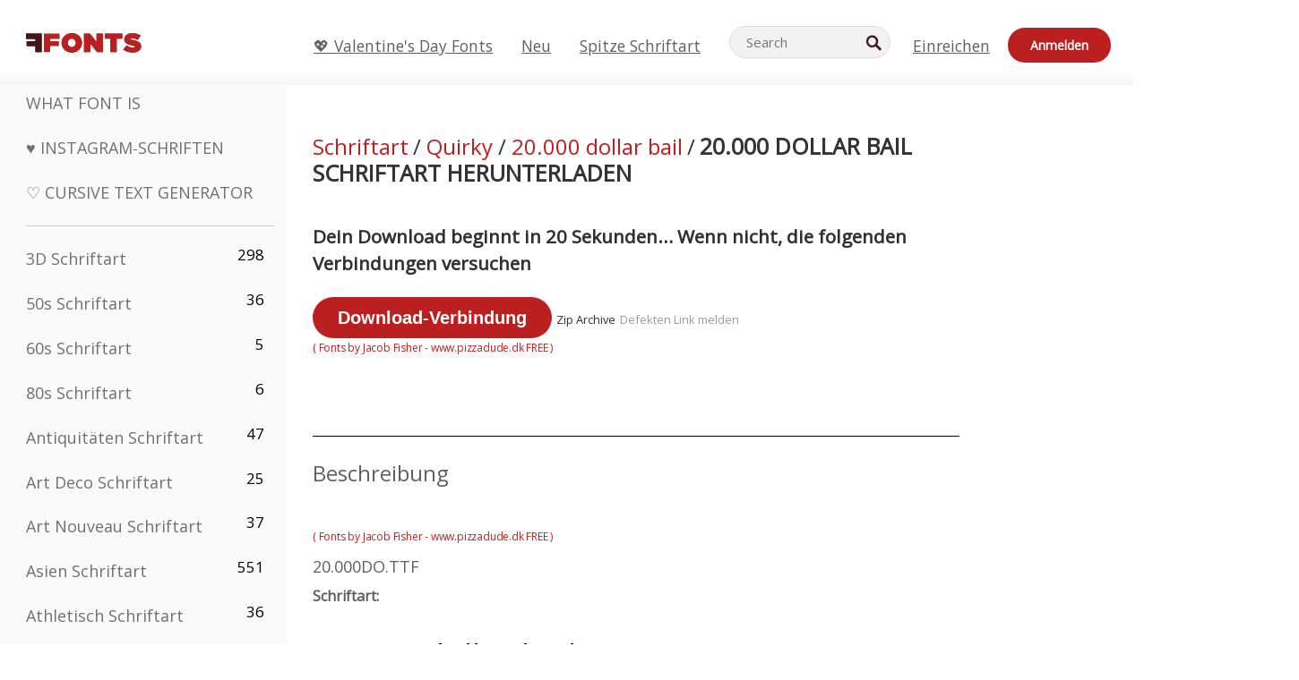

--- FILE ---
content_type: text/html; charset=utf-8
request_url: https://de.ffonts.net/20000-dollar-bail.font.download
body_size: 8991
content:
<!doctype html>
<html  lang="de">
<head>
  <meta charset="utf-8">
  <title>20.000 dollar bail Schriftart | Kostenlos herunterladen - FF</title>
  <meta name="description" content="Laden Sie das herunter und installieren Sie es 20.000 dollar bail Schrift kostenlos von FFonts.net. ✔️ Diese Schriftart wurde heruntergeladen 2,000+ mal." />
  <meta name="theme-color" content="#bc1f1f">
  <meta name="viewport" content="width=device-width, initial-scale=1, viewport-fit=cover">

  <link rel="preconnect" href="https://d144mzi0q5mijx.cloudfront.net" crossorigin>
  <link rel="preconnect" href="https://fonts.googleapis.com">
  <link rel="preconnect" href="https://fonts.gstatic.com" crossorigin>
  <link rel="icon" href="https://d144mzi0q5mijx.cloudfront.net/favicon.ico?a" />
  
  <link rel="preload" href="https://d144mzi0q5mijx.cloudfront.net/test/css/all.c.1.css?3" as="style">
  <link rel="stylesheet" href="https://d144mzi0q5mijx.cloudfront.net/test/css/all.c.1.css?3" fetchpriority="high">

<link rel="preload" as="style" href="https://fonts.googleapis.com/css2?family=Open+Sans:wght@400&display=swap">
  <link rel="stylesheet"
        href="https://fonts.googleapis.com/css2?family=Open+Sans:wght@400&display=swap"
        media="print" onload="this.media='all'">
  <noscript>
    <link rel="stylesheet" href="https://fonts.googleapis.com/css2?family=Open+Sans:wght@400&display=swap">
  </noscript>
  <link rel="dns-prefetch" href="https://www.google-analytics.com">

<script src="https://cdn.adapex.io/hb/aaw.ffonts.js" async></script><meta property="og:title" content="20.000 dollar bail Schriftart" /> 
<meta property="og:type" content="website" /> 
<meta property="og:url" content="https://www.ffonts.net/20000-dollar-bail.font" /> 
<meta property="og:image" content="https://d144mzi0q5mijx.cloudfront.net/img/0/0/20000-dollar-bail.webp" /> 
<meta property="og:site_name" content="20.000 dollar bail Schriftart" />	
<meta property="fb:admins" content="1050048428"/>	


<link rel="canonical" href="https://de.ffonts.net/20000-dollar-bail.font" />
<link rel="alternate" href="https://www.ffonts.net/20000-dollar-bail.font" hreflang="x-default" />
<link rel="alternate" href="https://ro.ffonts.net/20000-dollar-bail.font" hreflang="ro" />
<link rel="alternate" href="https://de.ffonts.net/20000-dollar-bail.font" hreflang="de" />
<link rel="alternate" href="https://es.ffonts.net/20000-dollar-bail.font" hreflang="es" />
<link rel="alternate" href="https://fr.ffonts.net/20000-dollar-bail.font" hreflang="fr" />
<link rel="alternate" href="https://it.ffonts.net/20000-dollar-bail.font" hreflang="it" />
<link rel="alternate" href="https://pt.ffonts.net/20000-dollar-bail.font" hreflang="pt" />
<link rel="alternate" href="https://cn.ffonts.net/20000-dollar-bail.font" hreflang="zh-hans" />
<link rel="alternate" href="https://ru.ffonts.net/20000-dollar-bail.font" hreflang="ru" />
<link rel="alternate" href="https://ar.ffonts.net/20000-dollar-bail.font" hreflang="ar" />
<link rel="alternate" href="https://jp.ffonts.net/20000-dollar-bail.font" hreflang="ja" />
<link rel="alternate" href="https://in.ffonts.net/20000-dollar-bail.font" hreflang="hi" />

<script>
  window.dataLayer = window.dataLayer || [];
  function gtag(){dataLayer.push(arguments);}
  gtag('js', new Date());
  gtag('consent', 'default', {
    'ad_storage': 'denied',
    'ad_user_data': 'denied',
    'ad_personalization': 'denied',
    'analytics_storage': 'denied',
    'regions': ['EU', 'BR', 'US-CA']
  });
  gtag('config', 'G-38VQLT3JPX');
  
gtag('event', 'ads_check', {
'event_category': 'V19-ADS-AX',
'event_label': 'layout',
'value': 0
});
</script>
<script async src="https://www.googletagmanager.com/gtag/js?id=G-38VQLT3JPX"></script>
<script defer src="https://d144mzi0q5mijx.cloudfront.net/js/aa.js"></script>
</head>
<body>
<script type="application/ld+json">{"@context":"https://schema.org","@type":"BreadcrumbList","itemListElement":[{"@type":"ListItem","position":1,"name":"Home","item":"https://www.ffonts.net/"},{"@type":"ListItem","position":2,"name":"Quirky","item":"https://www.ffonts.net/Quirky.html"},{"@type":"ListItem","position":3,"name":"20.000 dollar bail Schriftart"}]}</script>
<header class="row navbar navbar-expand-md custombgcolor fixed-top topbardesign">
    <div id="logo"><a href="https://de.ffonts.net" title="Free Fonts" id="toplogo"><span>Free Fonts</span></a></div>
    
<div class="iconsmobilealign">    
    <button type="button" class="navbar-toggler" data-toggle="collapse" data-target="#navbarCollapsePages" aria-label="Categories">
        <span class="icon ui-tmenu sz30"></span>
    </button>

    <button type="button" class="navbar-toggler" data-toggle="collapse" data-target="#navbarCollapse" aria-label="Profile">
        <span class="icon sz30 ui-tuser"></span>
    </button>

</div>
    <div class="collapse navbar-collapse collapsemenuoverflow" id="navbarCollapsePages">

        <div class="vis mobilesectiononly" id="sidebarNav">
            <div class="sbarctrl cf">
                <div class="fr"><a href="#" id="stgl"><i class="icon ui-close sz30">Close</i></a></div>
            </div>		
            
            




<div class="bordersidebaradds"></div>






<ul class="s15 catlist classicalfonts_sidebarcss">

<li><a href="/3D.html"  title="3D Schriftart">3D Schriftart</a><span class="circled blk">298</span></li><li><a href="/50s.html"  title="50s Schriftart">50s Schriftart</a><span class="circled blk">36</span></li><li><a href="/60s.html"  title="60s Schriftart">60s Schriftart</a><span class="circled blk">5</span></li><li><a href="/80s.html"  title="80s Schriftart">80s Schriftart</a><span class="circled blk">6</span></li><li><a href="/Antiques.html"  title="Antiquitäten Schriftart">Antiquitäten Schriftart</a><span class="circled blk">47</span></li><li><a href="/Art-Deco.html"  title="Art Deco Schriftart">Art Deco Schriftart</a><span class="circled blk">25</span></li><li><a href="/Art-Nouveau.html"  title="Art Nouveau Schriftart">Art Nouveau Schriftart</a><span class="circled blk">37</span></li><li><a href="/Asian.html"  title="Asien Schriftart">Asien Schriftart</a><span class="circled blk">551</span></li><li><a href="/athletic.html"  title="Athletisch Schriftart">Athletisch Schriftart</a><span class="circled blk">36</span></li><li><a href="/Basic.html"  title="Grund Schriftart">Grund Schriftart</a><span class="circled blk">287</span></li><li><a href="/Broken.html"  title="Kaputt Schriftart">Kaputt Schriftart</a><span class="circled blk">296</span></li><li><a href="/bubble-letter.html"  title="Bubble-Buchstaben Schriftart">Bubble-Buchstaben Schriftart</a><span class="circled blk">100</span></li><li><a href="/Calligraphic.html"  title="Kalligraphische Schriftart">Kalligraphische Schriftart</a><span class="circled blk">275</span></li><li><a href="/Capitals.html"  title="Hauptstadt Schriftart">Hauptstadt Schriftart</a><span class="circled blk">665</span></li><li><a href="/Cars.html"  title="Autos Schriftart">Autos Schriftart</a><span class="circled blk">27</span></li><li><a href="/Cartoon.html"  title="Karton Schriftart">Karton Schriftart</a><span class="circled blk">3964</span></li></ul>
<ul class="s15 catlist classicalfonts_sidebarcss"><li><a href="/Christmas-Xmas.html"  title="Weihnachten Schriftart">Weihnachten Schriftart</a><span class="circled blk">395</span></li><li><a href="/Classic.html"  title="Klassiker Schriftart">Klassiker Schriftart</a><span class="circled blk">38</span></li><li><a href="/Comic.html"  title="Komik Schriftart">Komik Schriftart</a><span class="circled blk">1738</span></li></ul>
					<div class="t2 b1">
					
					</div>	
<ul class="s15 catlist classicalfonts_sidebarcss"><li><a href="/Computer.html"  title="Rechner Schriftart">Rechner Schriftart</a><span class="circled blk">60</span></li><li><a href="/Crazy.html"  title="Verrückt Schriftart">Verrückt Schriftart</a><span class="circled blk">1051</span></li><li><a href="/Curly.html"  title="Lockig Schriftart">Lockig Schriftart</a><span class="circled blk">332</span></li><li><a href="/Decorative.html"  title="Dekorative Schriftart">Dekorative Schriftart</a><span class="circled blk">5182</span></li><li><a href="/Dingbats.html"  title="Dingbats Schriftart">Dingbats Schriftart</a><span class="circled blk">2261</span></li><li><a href="/Distorted-Eroded.html"  title="Verzerrte Erodiert Schriftart">Verzerrte Erodiert Schriftart</a><span class="circled blk">2314</span></li><li><a href="/Dotted.html"  title="Getupft Schriftart">Getupft Schriftart</a><span class="circled blk">290</span></li><li><a href="/Drippy.html"  title="Trieflig Schriftart">Trieflig Schriftart</a><span class="circled blk">76</span></li><li><a href="/Easter.html"  title="Ostern Schriftart">Ostern Schriftart</a><span class="circled blk">350</span></li><li><a href="/Famous.html"  title="Berühmte Schriftart">Berühmte Schriftart</a><span class="circled blk">77</span></li><li><a href="/Fancy.html"  title="Phantasie Schriftart">Phantasie Schriftart</a><span class="circled blk">773</span></li><li><a href="/Farsi.html"  title="Farsi Schriftart">Farsi Schriftart</a><span class="circled blk">29</span></li><li><a href="/Foreign.html"  title="Außen Schriftart">Außen Schriftart</a><span class="circled blk">15</span></li><li><a href="/Formal.html"  title="Formelle Schriftart">Formelle Schriftart</a><span class="circled blk">434</span></li><li><a href="/Funky.html"  title="Feige Schriftart">Feige Schriftart</a><span class="circled blk">6</span></li><li><a href="/Futuristic.html"  title="Futuristisch Schriftart">Futuristisch Schriftart</a><span class="circled blk">2091</span></li><li><a href="/Gothic.html"  title="Gotisch Schriftart">Gotisch Schriftart</a><span class="circled blk">1119</span></li><li><a href="/Graffiti.html"  title="Graffiti Schriftart">Graffiti Schriftart</a><span class="circled blk">262</span></li><li><a href="/Halloween.html"  title="Halloween Schriftart">Halloween Schriftart</a><span class="circled blk">198</span></li><li><a href="/Handwritten.html"  title="Handschriftliche Schriftart">Handschriftliche Schriftart</a><span class="circled blk">4080</span></li><li><a href="/Hi-tech.html"  title="Hi-tech Schriftart">Hi-tech Schriftart</a><span class="circled blk">8</span></li><li><a href="/Hindi.html"  title="Hindi Schriftart">Hindi Schriftart</a><span class="circled blk">55</span></li><li><a href="/Holiday.html"  title="Urlaub Schriftart">Urlaub Schriftart</a><span class="circled blk">16</span></li><li><a href="/Horror.html"  title="Horror Schriftart">Horror Schriftart</a><span class="circled blk">562</span></li><li><a href="/Images-Symbols.html"  title="Bilder &amp; Symbole Schriftart">Bilder &amp; Symbole Schriftart</a><span class="circled blk">735</span></li><li><a href="/Industrial.html"  title="Industriell Schriftart">Industriell Schriftart</a><span class="circled blk">14</span></li></ul>
<ul class="s15 catlist classicalfonts_sidebarcss"><li><a href="/Kids.html"  title="Kitz Schriftart">Kitz Schriftart</a><span class="circled blk">236</span></li><li><a href="/Messy.html"  title="Dreckig Schriftart">Dreckig Schriftart</a><span class="circled blk">28</span></li><li><a href="/Military.html"  title="Militär Schriftart">Militär Schriftart</a><span class="circled blk">190</span></li><li><a href="/Miscellaneous.html"  title="Verschiedenes Schriftart">Verschiedenes Schriftart</a><span class="circled blk">6</span></li><li><a href="/Modern.html"  title="Moderne Schriftart">Moderne Schriftart</a><span class="circled blk">453</span></li><li><a href="/Movie.html"  title="Film Schriftart">Film Schriftart</a><span class="circled blk">57</span></li><li><a href="/Musical.html"  title="Musical Schriftart">Musical Schriftart</a><span class="circled blk">11</span></li><li><a href="/Non-Latin.html"  title="Nicht-lateinische Schriftart">Nicht-lateinische Schriftart</a><span class="circled blk">37</span></li><li><a href="/Old-fashioned.html"  title="Old Fashioned Schriftart">Old Fashioned Schriftart</a><span class="circled blk">197</span></li><li><a href="/Outline.html"  title="Überblick Schriftart">Überblick Schriftart</a><span class="circled blk">615</span></li><li><a href="/Pixel.html"  title="Bildpunkt Schriftart">Bildpunkt Schriftart</a><span class="circled blk">836</span></li><li><a href="/Professional.html"  title="Professional Schriftart">Professional Schriftart</a><span class="circled blk">15</span></li><li><a href="/Quirky.html"  title="Quirky Schriftart">Quirky Schriftart</a><span class="circled blk">495</span></li><li><a href="/Regular.html"  title="Regelmäßige Schriftart">Regelmäßige Schriftart</a><span class="circled blk">15245</span></li><li><a href="/Retro.html"  title="Retro Schriftart">Retro Schriftart</a><span class="circled blk">713</span></li></ul>
<ul class="s15 catlist classicalfonts_sidebarcss"><li><a href="/Rock.html"  title="Rock Schriftart">Rock Schriftart</a><span class="circled blk">4</span></li><li><a href="/Round.html"  title="Runde Schriftart">Runde Schriftart</a><span class="circled blk">115</span></li><li><a href="/Sans-Serif.html"  title="Grotesk Schriftart">Grotesk Schriftart</a><span class="circled blk">2092</span></li><li><a href="/Sci-fi.html"  title="Science-Fiction Schriftart">Science-Fiction Schriftart</a><span class="circled blk">1880</span></li><li><a href="/Script.html"  title="Script Schriftart">Script Schriftart</a><span class="circled blk">1450</span></li><li><a href="/Serif.html"  title="Serife Schriftart">Serife Schriftart</a><span class="circled blk">980</span></li><li><a href="/sports.html"  title="Sport Schriftart">Sport Schriftart</a><span class="circled blk">128</span></li><li><a href="/Stencil.html"  title="Schablone Schriftart">Schablone Schriftart</a><span class="circled blk">175</span></li><li><a href="/Stylish.html"  title="Stilvolle Schriftart">Stilvolle Schriftart</a><span class="circled blk">10</span></li><li><a href="/Technical.html"  title="Technische Schriftart">Technische Schriftart</a><span class="circled blk">38</span></li><li><a href="/TV-show.html"  title="TV Show Schriftart">TV Show Schriftart</a><span class="circled blk">21</span></li><li><a href="/Typewriter.html"  title="Schreibmaschine Schriftart">Schreibmaschine Schriftart</a><span class="circled blk">676</span></li><li><a href="/Uncategorized.html"  title="Uncategorized Schriftart">Uncategorized Schriftart</a><span class="circled blk">110111</span></li><li><a href="/Valentine.html"  title="Valentinskarte Schriftart">Valentinskarte Schriftart</a><span class="circled blk">2364</span></li><li><a href="/Wavy.html"  title="Wellig Schriftart">Wellig Schriftart</a><span class="circled blk">9</span></li></ul>
<ul class="s15 catlist classicalfonts_sidebarcss"><li><a href="/Web-20.html"  title="Web 2.0 Schriftart">Web 2.0 Schriftart</a><span class="circled blk">55</span></li><li><a href="/Western.html"  title="Western Schriftart">Western Schriftart</a><span class="circled blk">101</span></li><li><a href="/Wild.html"  title="Wild Schriftart">Wild Schriftart</a><span class="circled blk">4</span></li><li><a href="/Wood.html"  title="Holz Schriftart">Holz Schriftart</a><span class="circled blk">12</span></li><li><a href="/top-fonts.html" title="Spitze Schriftart">Spitze Schriftart</a></li><li><a href="/new-fonts.html" title="Neue Schriftarten">Neue Schriftarten</a></li><li><a href="/top-trends.html" title="Trends">Trends</a></li>
	
<li class="s12 caps lite red t2"><a href="/"><i class="icon ui-fcr sz22"></i>&nbsp;<strong>170,584</strong> Schriftart</a></li>
<li class="s12 caps lite red t2"><a href="/"><i class="icon ui-dcr sz22"></i>&nbsp;<strong>137,234,961</strong> Downloads</a></li>

</ul>	

            		
</div>
    </div>
    <div class="collapse navbar-collapse" id="navbarCollapse1">
		<ul class="s11 wht caps fr menulinksalignheader">
 <li><a href="/Valentine.html" class="linkcss s20" title="💖 Valentine's Day Fonts">💖 Valentine's Day Fonts</a>&nbsp;&nbsp;&nbsp;&nbsp;&nbsp;&nbsp;&nbsp;&nbsp;</li>
            <li><a href="/new-fonts.html" class="linkcss s20" title="Neu">Neu</a>&nbsp;&nbsp;&nbsp;&nbsp;&nbsp;&nbsp;&nbsp;&nbsp;</li>
            <li><a href="/top-fonts.html" class="linkcss s20" title="Spitze Schriftart">Spitze Schriftart</a>&nbsp;&nbsp;&nbsp;&nbsp;&nbsp;&nbsp;&nbsp;&nbsp;</li>
		</ul>
    </div>

        <div class="pr stacksearch form-inline ml-auto">
            <div class="sfld">
				<form name="searchform" action="/" method="post" onsubmit="gtag('event', 'input', {'event_category': 'SEARCHHOME','event_label': 'Search','value': ''});return validate();"><input type="search" name="searchtext" id="searchtextid" placeholder="Search" aria-labelledby="toplogo"><button class="butn" type="submit" name="buttontop1" id="buttontop" aria-label="Search"><i class="icon ui-search sz22"></i></button><input type="hidden" name="p" value="search" /><input type="hidden" id="langidsearch" name="langidsearch" value="Suche..." /></form>
            </div>
            
        </div>


    <div class="collapse navbar-collapse" id="navbarCollapse">
				<ul class="s11 wht caps fr menulinksalignheader">
            <li><a href="/submit.html" class="linkcss s20" title="Einreichen">Einreichen</a></li>
			<li class="signin_mobilecss"><a href="/signin.html" class="urlcustomheadercssbuttons signinbutton">Anmelden</a></li>
		</ul>
    </div>
</header>




<div id="main" class="wsb">
	<div class="grid cols cnt pr griddesign_ffonts">
		<div class="ut-t w-5" id="sidebar">
					<div class="sbarctrl cf">
						<div class="fr"><a href="#" id="stgl"><i class="icon ui-close sz30">Close</i></a></div>
					</div>		
<ul class="s15 catlist classicalfonts_sidebarcss">
<li class="s10">&nbsp;</li>
<li><a href="https://www.WhatFontIs.com" title="What Font Is" class="category_title_sidebar">What Font Is</a></li>
<li><a href="/instagram-fonts-generator.html" title="Instagram‑Schriften" class="category_title_sidebar">♥ Instagram‑Schriften</a></li>
<li><a href="/cursive-fonts-generator.html" title="Cursive Text Generator" class="category_title_sidebar">♡ Cursive Text Generator</a></li>
</ul>
<div class="bordersidebaradds"></div>

<ul class="s15 catlist classicalfonts_sidebarcss">
	
<li><a href="/3D.html"  title="3D Schriftart">3D Schriftart</a><span class="circled blk">298</span></li><li><a href="/50s.html"  title="50s Schriftart">50s Schriftart</a><span class="circled blk">36</span></li><li><a href="/60s.html"  title="60s Schriftart">60s Schriftart</a><span class="circled blk">5</span></li><li><a href="/80s.html"  title="80s Schriftart">80s Schriftart</a><span class="circled blk">6</span></li><li><a href="/Antiques.html"  title="Antiquitäten Schriftart">Antiquitäten Schriftart</a><span class="circled blk">47</span></li><li><a href="/Art-Deco.html"  title="Art Deco Schriftart">Art Deco Schriftart</a><span class="circled blk">25</span></li><li><a href="/Art-Nouveau.html"  title="Art Nouveau Schriftart">Art Nouveau Schriftart</a><span class="circled blk">37</span></li><li><a href="/Asian.html"  title="Asien Schriftart">Asien Schriftart</a><span class="circled blk">551</span></li><li><a href="/athletic.html"  title="Athletisch Schriftart">Athletisch Schriftart</a><span class="circled blk">36</span></li><li><a href="/Basic.html"  title="Grund Schriftart">Grund Schriftart</a><span class="circled blk">287</span></li><li><a href="/Broken.html"  title="Kaputt Schriftart">Kaputt Schriftart</a><span class="circled blk">296</span></li><li><a href="/bubble-letter.html"  title="Bubble-Buchstaben Schriftart">Bubble-Buchstaben Schriftart</a><span class="circled blk">100</span></li><li><a href="/Calligraphic.html"  title="Kalligraphische Schriftart">Kalligraphische Schriftart</a><span class="circled blk">275</span></li><li><a href="/Capitals.html"  title="Hauptstadt Schriftart">Hauptstadt Schriftart</a><span class="circled blk">665</span></li><li><a href="/Cars.html"  title="Autos Schriftart">Autos Schriftart</a><span class="circled blk">27</span></li><li><a href="/Cartoon.html"  title="Karton Schriftart">Karton Schriftart</a><span class="circled blk">3964</span></li></ul>
<ul class="s15 catlist classicalfonts_sidebarcss"><li><a href="/Christmas-Xmas.html"  title="Weihnachten Schriftart">Weihnachten Schriftart</a><span class="circled blk">395</span></li><li><a href="/Classic.html"  title="Klassiker Schriftart">Klassiker Schriftart</a><span class="circled blk">38</span></li><li><a href="/Comic.html"  title="Komik Schriftart">Komik Schriftart</a><span class="circled blk">1738</span></li></ul>
					<div class="t2 b1">
					
					</div>	
<ul class="s15 catlist classicalfonts_sidebarcss"><li><a href="/Computer.html"  title="Rechner Schriftart">Rechner Schriftart</a><span class="circled blk">60</span></li><li><a href="/Crazy.html"  title="Verrückt Schriftart">Verrückt Schriftart</a><span class="circled blk">1051</span></li><li><a href="/Curly.html"  title="Lockig Schriftart">Lockig Schriftart</a><span class="circled blk">332</span></li><li><a href="/Decorative.html"  title="Dekorative Schriftart">Dekorative Schriftart</a><span class="circled blk">5182</span></li><li><a href="/Dingbats.html"  title="Dingbats Schriftart">Dingbats Schriftart</a><span class="circled blk">2261</span></li><li><a href="/Distorted-Eroded.html"  title="Verzerrte Erodiert Schriftart">Verzerrte Erodiert Schriftart</a><span class="circled blk">2314</span></li><li><a href="/Dotted.html"  title="Getupft Schriftart">Getupft Schriftart</a><span class="circled blk">290</span></li><li><a href="/Drippy.html"  title="Trieflig Schriftart">Trieflig Schriftart</a><span class="circled blk">76</span></li><li><a href="/Easter.html"  title="Ostern Schriftart">Ostern Schriftart</a><span class="circled blk">350</span></li><li><a href="/Famous.html"  title="Berühmte Schriftart">Berühmte Schriftart</a><span class="circled blk">77</span></li><li><a href="/Fancy.html"  title="Phantasie Schriftart">Phantasie Schriftart</a><span class="circled blk">773</span></li><li><a href="/Farsi.html"  title="Farsi Schriftart">Farsi Schriftart</a><span class="circled blk">29</span></li><li><a href="/Foreign.html"  title="Außen Schriftart">Außen Schriftart</a><span class="circled blk">15</span></li><li><a href="/Formal.html"  title="Formelle Schriftart">Formelle Schriftart</a><span class="circled blk">434</span></li><li><a href="/Funky.html"  title="Feige Schriftart">Feige Schriftart</a><span class="circled blk">6</span></li><li><a href="/Futuristic.html"  title="Futuristisch Schriftart">Futuristisch Schriftart</a><span class="circled blk">2091</span></li><li><a href="/Gothic.html"  title="Gotisch Schriftart">Gotisch Schriftart</a><span class="circled blk">1119</span></li><li><a href="/Graffiti.html"  title="Graffiti Schriftart">Graffiti Schriftart</a><span class="circled blk">262</span></li><li><a href="/Halloween.html"  title="Halloween Schriftart">Halloween Schriftart</a><span class="circled blk">198</span></li><li><a href="/Handwritten.html"  title="Handschriftliche Schriftart">Handschriftliche Schriftart</a><span class="circled blk">4080</span></li><li><a href="/Hi-tech.html"  title="Hi-tech Schriftart">Hi-tech Schriftart</a><span class="circled blk">8</span></li><li><a href="/Hindi.html"  title="Hindi Schriftart">Hindi Schriftart</a><span class="circled blk">55</span></li><li><a href="/Holiday.html"  title="Urlaub Schriftart">Urlaub Schriftart</a><span class="circled blk">16</span></li><li><a href="/Horror.html"  title="Horror Schriftart">Horror Schriftart</a><span class="circled blk">562</span></li><li><a href="/Images-Symbols.html"  title="Bilder &amp; Symbole Schriftart">Bilder &amp; Symbole Schriftart</a><span class="circled blk">735</span></li><li><a href="/Industrial.html"  title="Industriell Schriftart">Industriell Schriftart</a><span class="circled blk">14</span></li></ul>
<ul class="s15 catlist classicalfonts_sidebarcss"><li><a href="/Kids.html"  title="Kitz Schriftart">Kitz Schriftart</a><span class="circled blk">236</span></li><li><a href="/Messy.html"  title="Dreckig Schriftart">Dreckig Schriftart</a><span class="circled blk">28</span></li><li><a href="/Military.html"  title="Militär Schriftart">Militär Schriftart</a><span class="circled blk">190</span></li><li><a href="/Miscellaneous.html"  title="Verschiedenes Schriftart">Verschiedenes Schriftart</a><span class="circled blk">6</span></li><li><a href="/Modern.html"  title="Moderne Schriftart">Moderne Schriftart</a><span class="circled blk">453</span></li><li><a href="/Movie.html"  title="Film Schriftart">Film Schriftart</a><span class="circled blk">57</span></li><li><a href="/Musical.html"  title="Musical Schriftart">Musical Schriftart</a><span class="circled blk">11</span></li><li><a href="/Non-Latin.html"  title="Nicht-lateinische Schriftart">Nicht-lateinische Schriftart</a><span class="circled blk">37</span></li><li><a href="/Old-fashioned.html"  title="Old Fashioned Schriftart">Old Fashioned Schriftart</a><span class="circled blk">197</span></li><li><a href="/Outline.html"  title="Überblick Schriftart">Überblick Schriftart</a><span class="circled blk">615</span></li><li><a href="/Pixel.html"  title="Bildpunkt Schriftart">Bildpunkt Schriftart</a><span class="circled blk">836</span></li><li><a href="/Professional.html"  title="Professional Schriftart">Professional Schriftart</a><span class="circled blk">15</span></li><li><a href="/Quirky.html"  title="Quirky Schriftart">Quirky Schriftart</a><span class="circled blk">495</span></li><li><a href="/Regular.html"  title="Regelmäßige Schriftart">Regelmäßige Schriftart</a><span class="circled blk">15245</span></li><li><a href="/Retro.html"  title="Retro Schriftart">Retro Schriftart</a><span class="circled blk">713</span></li></ul>
<ul class="s15 catlist classicalfonts_sidebarcss"><li><a href="/Rock.html"  title="Rock Schriftart">Rock Schriftart</a><span class="circled blk">4</span></li><li><a href="/Round.html"  title="Runde Schriftart">Runde Schriftart</a><span class="circled blk">115</span></li><li><a href="/Sans-Serif.html"  title="Grotesk Schriftart">Grotesk Schriftart</a><span class="circled blk">2092</span></li><li><a href="/Sci-fi.html"  title="Science-Fiction Schriftart">Science-Fiction Schriftart</a><span class="circled blk">1880</span></li><li><a href="/Script.html"  title="Script Schriftart">Script Schriftart</a><span class="circled blk">1450</span></li><li><a href="/Serif.html"  title="Serife Schriftart">Serife Schriftart</a><span class="circled blk">980</span></li><li><a href="/sports.html"  title="Sport Schriftart">Sport Schriftart</a><span class="circled blk">128</span></li><li><a href="/Stencil.html"  title="Schablone Schriftart">Schablone Schriftart</a><span class="circled blk">175</span></li><li><a href="/Stylish.html"  title="Stilvolle Schriftart">Stilvolle Schriftart</a><span class="circled blk">10</span></li><li><a href="/Technical.html"  title="Technische Schriftart">Technische Schriftart</a><span class="circled blk">38</span></li><li><a href="/TV-show.html"  title="TV Show Schriftart">TV Show Schriftart</a><span class="circled blk">21</span></li><li><a href="/Typewriter.html"  title="Schreibmaschine Schriftart">Schreibmaschine Schriftart</a><span class="circled blk">676</span></li><li><a href="/Uncategorized.html"  title="Uncategorized Schriftart">Uncategorized Schriftart</a><span class="circled blk">110111</span></li><li><a href="/Valentine.html"  title="Valentinskarte Schriftart">Valentinskarte Schriftart</a><span class="circled blk">2364</span></li><li><a href="/Wavy.html"  title="Wellig Schriftart">Wellig Schriftart</a><span class="circled blk">9</span></li></ul>
<ul class="s15 catlist classicalfonts_sidebarcss"><li><a href="/Web-20.html"  title="Web 2.0 Schriftart">Web 2.0 Schriftart</a><span class="circled blk">55</span></li><li><a href="/Western.html"  title="Western Schriftart">Western Schriftart</a><span class="circled blk">101</span></li><li><a href="/Wild.html"  title="Wild Schriftart">Wild Schriftart</a><span class="circled blk">4</span></li><li><a href="/Wood.html"  title="Holz Schriftart">Holz Schriftart</a><span class="circled blk">12</span></li><li><a href="/top-fonts.html" title="Spitze Schriftart">Spitze Schriftart</a></li><li><a href="/new-fonts.html" title="Neue Schriftarten">Neue Schriftarten</a></li><li><a href="/top-trends.html" title="Trends">Trends</a></li>
	
<li class="s12 caps lite red t2"><a href="/"><i class="icon ui-fcr sz22"></i>&nbsp;<strong>170,584</strong> Schriftart</a></li>
<li class="s12 caps lite red t2"><a href="/"><i class="icon ui-dcr sz22"></i>&nbsp;<strong>137,234,961</strong> Downloads</a></li>

</ul>	


<div class="adbanner1_sidebar">
	<!-- Tag ID: ffonts_left_rail -->
<div data-aaad='true' data-aa-adunit='/22181265/ffonts_left_rail'></div>
</div>

<div class="bordersidebaradds"></div>

<a href="/new-fonts.html" title="Neu"><p class="category_title_sidebar commercialfontscss">Neu</p></a>
<ul class="s15 catlist classicalfonts_sidebarcss">
	<li><i class="icon ui-rag sz22"></i>&nbsp;<a href="/Sabuya-Kids.font" title="Sabuya Kids Schriftart">Sabuya Kids</a></li><li><i class="icon ui-rag sz22"></i>&nbsp;<a href="/Sabote.font" title="Sabote Schriftart">Sabote</a></li><li><i class="icon ui-rag sz22"></i>&nbsp;<a href="/Sambel.font" title="Sambel Schriftart">Sambel</a></li><li><i class="icon ui-rag sz22"></i>&nbsp;<a href="/Oktabroom.font" title="Oktabroom Schriftart">Oktabroom</a></li><li><i class="icon ui-rag sz22"></i>&nbsp;<a href="/Tamaen.font" title="Tamaen Schriftart">Tamaen</a></li><li><i class="icon ui-rag sz22"></i>&nbsp;<a href="/UGOSAGU.font" title="UGOSAGU Schriftart">UGOSAGU</a></li><li><i class="icon ui-rag sz22"></i>&nbsp;<a href="/Nyutoon.font" title="Nyutoon Schriftart">Nyutoon</a></li><li><i class="icon ui-rag sz22"></i>&nbsp;<a href="/LUEMU.font" title="LUEMU Schriftart">LUEMU</a></li><li><i class="icon ui-rag sz22"></i>&nbsp;<a href="/Kindergo.font" title="Kindergo Schriftart">Kindergo</a></li><li><i class="icon ui-rag sz22"></i>&nbsp;<a href="/Sabaen.font" title="Sabaen Schriftart">Sabaen</a></li><li><i class="icon ui-rag sz22"></i>&nbsp;<a href="/Valekon.font" title="Valekon Schriftart">Valekon</a></li><li><i class="icon ui-rag sz22"></i>&nbsp;<a href="/Super-Popstar-Regular.font" title="Super Popstar Regular Schriftart">Super Popstar Regular</a></li><li><i class="icon ui-rag sz22"></i>&nbsp;<a href="/Munlow.font" title="Munlow Schriftart">Munlow</a></li><li><i class="icon ui-rag sz22"></i>&nbsp;<a href="/Oalah.font" title="Oalah Schriftart">Oalah</a></li><li><i class="icon ui-rag sz22"></i>&nbsp;<a href="/Unyu-Cartoon.font" title="Unyu Cartoon Schriftart">Unyu Cartoon</a></li><li><i class="icon ui-rag sz22"></i>&nbsp;<a href="/Goldy-Boldy.font" title="Goldy Boldy Schriftart">Goldy Boldy</a></li><li><i class="icon ui-rag sz22"></i>&nbsp;<a href="/Tablowe.font" title="Tablowe Schriftart">Tablowe</a></li><li><i class="icon ui-rag sz22"></i>&nbsp;<a href="/Pinky-Burst.font" title="Pinky Burst Schriftart">Pinky Burst</a></li>
</ul>


	<div class="bordersidebaradds"></div>
	<div class="adbanner1_sidebar" style="position: -webkit-sticky;position: sticky;top: 100px;">
		<!-- Tag ID: ffonts_left_rail_2 -->
<div data-aaad='true' data-aa-adunit='/22181265/ffonts_left_rail_2'></div>
	</div>


</div>
<!--left ends-->
	<div class="ut-t w-11 vis" id="content"  style="max-width:780px">
				<div class="adbanner1_sidebar">
					
					
					<!-- Tag ID: ffonts_leaderboard_top -->
<div data-aaad='true' data-aa-adunit='/22181265/ffonts_leaderboard_top'></div>
				</div>
<div class="mt-5 mt-md-0">
</div>
<!-- 20.000 dollar bail Schriftart download -->  
				

<div class="breadcrumbs">
    <a href="https://de.ffonts.net" class="freefontsbreadcrumblink">Schriftart</a>
    <span class="webfontsbreadcrumb s24"> / <a href="/Quirky.html" class="freefontsbreadcrumblink" title="Quirky">Quirky</a></span><span class="webfontsbreadcrumb s24"> / <a href="/20000-dollar-bail.font" title="20.000 dollar bail" class="freefontsbreadcrumblink">20.000 dollar bail</a></span>
    <span class="webfontsbreadcrumb">/</span>
    <h1 class="fontcss_category inline">20.000 dollar bail Schriftart Herunterladen</h1>
</div>


<div class="p402_premium">
<p class="s18 t2">
<b>Dein Download beginnt in 20 Sekunden… Wenn nicht, die folgenden Verbindungen versuchen</b><br />
 <br />
<a href="/20000-dollar-bail.font.zip" class="butn red s10 caps downloadbuttonthirdcolumns urlcustomheadercss" style="background:#bc1f1f !important;" title="download Schriftart" id="fulldownloadid" onclick="gtag('event', 'click', {'event_category': 'CLICKDOWNLOAD','event_label': 'Clicklink1','value': ''});">Download-Verbindung</a>
                <span class="s10">Zip Archive</span> 
                <A HREF="#" onclick="if (prompt('Do you want to report this link as broken? (Anti-Spam) What is 12 + 5? :')==17) { OpenWindow('/6996/1','name', '300', '300','yes'); } return false" target="_blank" rel="nofollow" class="s10"><span class="lgr">Defekten Link melden</span></a>  <div class="fontboxtop" style="color:#bc1f1f;font-size:12px;letter-spacing: -0.2px;">( Fonts by Jacob Fisher - www.pizzadude.dk FREE )</div> <br /><br /><br />
 
</p>
</div>

<hr>
<style>
.CTA{
 font-weight:normal;
border-radius:5px !important;
background-color: #ED3B58;
border: none;
border-radius:0px;
font-weight:500;
color: #ffffff;
text-align: center;
margin-top:10px;
margin-left:5px;
font-size: 16px;
height:50px;
width: 230px;
cursor: pointer;
padding: 12px 6px 12px 6px;
font-family:Montserrat,sans-serif;
margin:0 auto;
text-transform:uppercase;
margin-top:10px;
}

.CTA:hover{
  flex:1 0 auto;
  transition:all .25s ease-in-out;
  transform:scale(1.05);
  cursor:hand;
}
</style>


					<p class="t1 s18 s18 tdu infofont_css">Beschreibung</p>
					<!-- Tag ID: ffonts_leaderboard_incontent_2 -->
<div data-aaad='true' data-aa-adunit='/22181265/ffonts_leaderboard_incontent_2'></div>
					<ul class="t2 s18 itemsfontcss">
						<li><span class="s18 detailsfontscss"> <div class="fontboxtop" style="color:#bc1f1f;font-size:12px;letter-spacing: -0.2px;">( Fonts by Jacob Fisher - www.pizzadude.dk FREE )</div>  </span></li>
						<li><span class="s18 detailsfontscss">20.000DO.TTF </span></li>
						<li><span class="s18 detailsfontscss"><b>Schriftart:</b></span><h2> 20.000 dollar bail  </h2></li>
						<li><span class="s18 detailsfontscss"><b>Gewicht:</b></span> Regular </li>

						<li><span class="s18 detailsfontscss"><b>Version:</b></span> Version http://hjem.get2net.dk/jfischer/</li>
						<li><span class="s18 detailsfontscss"><b>Anzahl der Zeichen::</b></span> 109</li>

						<li><span class="s18 detailsfontscss"><b>Encoding Scheme:</b></span> </li>
						<li><span class="s18 detailsfontscss"><b>Wird Pitch:</b></span> Nein</li>
					</ul>
					<p class="t2 s13"><span class="s13">Zeichen:</span><br><span class="glyphs_spec"> </span>  <span class="glyphs_spec">!</span>  <span class="glyphs_spec">#</span>  <span class="glyphs_spec">$</span>  <span class="glyphs_spec">%</span>  <span class="glyphs_spec">(</span>  <span class="glyphs_spec">)</span>  <span class="glyphs_spec">*</span>  <span class="glyphs_spec">+</span>  <span class="glyphs_spec">,</span>  <span class="glyphs_spec">-</span>  <span class="glyphs_spec">.</span>  <span class="glyphs_spec">/</span>  <span class="glyphs_spec">0</span>  <span class="glyphs_spec">1</span>  <span class="glyphs_spec">2</span>  <span class="glyphs_spec">3</span>  <span class="glyphs_spec">4</span>  <span class="glyphs_spec">5</span>  <span class="glyphs_spec">6</span>  <span class="glyphs_spec">7</span>  <span class="glyphs_spec">8</span>  <span class="glyphs_spec">9</span>  <span class="glyphs_spec">:</span>  <span class="glyphs_spec">;</span>  <span class="glyphs_spec">=</span>  <span class="glyphs_spec">?</span>  <span class="glyphs_spec">@</span>  <span class="glyphs_spec">A</span>  <span class="glyphs_spec">B</span>  <span class="glyphs_spec">C</span>  <span class="glyphs_spec">D</span>  <span class="glyphs_spec">E</span>  <span class="glyphs_spec">F</span>  <span class="glyphs_spec">G</span>  <span class="glyphs_spec">H</span>  <span class="glyphs_spec">I</span>  <span class="glyphs_spec">J</span>  <span class="glyphs_spec">K</span>  <span class="glyphs_spec">L</span>  <span class="glyphs_spec">M</span>  <span class="glyphs_spec">N</span>  <span class="glyphs_spec">O</span>  <span class="glyphs_spec">P</span>  <span class="glyphs_spec">Q</span>  <span class="glyphs_spec">R</span>  <span class="glyphs_spec">S</span>  <span class="glyphs_spec">T</span>  <span class="glyphs_spec">U</span>  <span class="glyphs_spec">V</span>  <span class="glyphs_spec">W</span>  <span class="glyphs_spec">X</span>  <span class="glyphs_spec">Y</span>  <span class="glyphs_spec">Z</span>  <span class="glyphs_spec">[</span>  <span class="glyphs_spec"></span>  <span class="glyphs_spec">]</span>  <span class="glyphs_spec">a</span>  <span class="glyphs_spec">b</span>  <span class="glyphs_spec">c</span>  <span class="glyphs_spec">d</span>  <span class="glyphs_spec">e</span>  <span class="glyphs_spec">f</span>  <span class="glyphs_spec">g</span>  <span class="glyphs_spec">h</span>  <span class="glyphs_spec">i</span>  <span class="glyphs_spec">j</span>  <span class="glyphs_spec">k</span>  <span class="glyphs_spec">l</span>  <span class="glyphs_spec">m</span>  <span class="glyphs_spec">n</span>  <span class="glyphs_spec">o</span>  <span class="glyphs_spec">p</span>  <span class="glyphs_spec">q</span>  <span class="glyphs_spec">r</span>  <span class="glyphs_spec">s</span>  <span class="glyphs_spec">t</span>  <span class="glyphs_spec">u</span>  <span class="glyphs_spec">v</span>  <span class="glyphs_spec">w</span>  <span class="glyphs_spec">x</span>  <span class="glyphs_spec">y</span>  <span class="glyphs_spec">z</span>  <span class="glyphs_spec">{</span>  <span class="glyphs_spec">|</span>  <span class="glyphs_spec">}</span>  <span class="glyphs_spec">~</span></p>
					<hr>
					<section class="t3">
						<span class="s20 red caps lite">Gro&szlig;</span>
						<div class="fpreview">
							<img src="https://d144mzi0q5mijx.cloudfront.net/img/0/0/20000-dollar-bailA.webp" class="lazy" data-src="https://d144mzi0q5mijx.cloudfront.net/img/0/0/20000-dollar-bailA.webp" alt="20.000 dollar bail Schriftart Gro&szlig;"  />
						</div>
					</section>
					<hr>
<div style="float:center;">
<div style="float:left;">
<!-- Tag ID: ffonts_leaderboard_incontent_1 -->
<div data-aaad='true' data-aa-adunit='/22181265/ffonts_leaderboard_incontent_1'></div>

</div>
</div>	
					<section class="t3">
						<span class="s20 red caps lite">Kleinbuchstaben</span>
						<div class="fpreview">
							<img src="https://d144mzi0q5mijx.cloudfront.net/img/0/0/20000-dollar-baila.webp" class="lazy" data-src="https://d144mzi0q5mijx.cloudfront.net/img/0/0/20000-dollar-baila.webp" alt="20.000 dollar bail Schriftart Kleinbuchstaben"  />
						</div>
					</section>	
<ul class="fontlist1"></ul><h3 class="s32 red downloadfreefontstitle">Frei Schriftart Herunterladen</h3><ul class="fontlist1">
				<li class="cardthirdgridlayoutbox firstfontborder">
						<div class="ut">
							<span class="s26 caps fontcss_category"><a href="/TinyPlate.font" title="TinyPlate" onclick="gtag('event', 'click', {'event_category': 'CLICKSIMILAR','event_label': 'ClickTitle','value': ''});">TinyPlate</a></span>
						</div>

				</li>
				
						
				<li class="cardthirdgridlayoutbox lastfontinlistnoborder">
						<div class="ut">
							<span class="s26 caps fontcss_category"><a href="/Jura-Demi-Bold.font" title="Jura Demi-Bold" onclick="gtag('event', 'click', {'event_category': 'CLICKSIMILAR','event_label': 'ClickTitle','value': ''});">Jura Demi-Bold</a></span>
						</div>

				</li>
				
						</ul><h4 class="s32 red downloadfreefontstitle">Sponsoren Schriftart</h4><ul class="fontlist1">
				<li class="cardthirdgridlayoutbox firstfontborder">
						<div class="ut">
							<span class="s26 caps fontcss_category"><a href="https://www.whatfontis.com/NMY_Vin-Mono-Pro-Regular.font" target="_blank" rel="noopener" title="Vin Mono Pro Regular" onclick="gtag('event', 'click', {'event_category': 'CLICKSIMILAR','event_label': 'ClickTitle','value': ''});">Vin Mono Pro Regular</a></span>
						</div>

				</li>
				
						
				<li class="cardthirdgridlayoutbox lastfontinlistnoborder">
						<div class="ut">
							<span class="s26 caps fontcss_category"><a href="https://www.whatfontis.com/NMY_Boxed-Round.font" target="_blank" rel="noopener" title="Boxed Round" onclick="gtag('event', 'click', {'event_category': 'CLICKSIMILAR','event_label': 'ClickTitle','value': ''});">Boxed Round</a></span>
						</div>

				</li>
				
						</ul>
				<div class="adbanner1_sidebar">
					<div data-aaad='true' data-aa-adunit='/22181265/ffonts_sticky_footer'></div>
				</div>
	</div>
	

<div class="ut-t w-5" style="background: #fff !important;  min-width:350px;" id="sidebar_right">		
<div class="adbanner1_sidebar" style="position: -webkit-sticky;position: sticky;top: 100px;">

</div>
</div>

	</div>
</div>


<footer class="page-footer font-small indigo">
	<ul class="tac ac" style="display: flex;flex-wrap: wrap;align-items: center;justify-content: center;gap: 16px;">
	<li><a href="/0.html"  title="0 Schriftart" class="s28" >&nbsp;&nbsp;0&nbsp;&nbsp;</a></li><li><a href="/A.html"  title="A Schriftart" class="s28" >&nbsp;&nbsp;A&nbsp;&nbsp;</a></li><li><a href="/B.html"  title="B Schriftart" class="s28" >&nbsp;&nbsp;B&nbsp;&nbsp;</a></li><li><a href="/C.html"  title="C Schriftart" class="s28" >&nbsp;&nbsp;C&nbsp;&nbsp;</a></li><li><a href="/D.html"  title="D Schriftart" class="s28" >&nbsp;&nbsp;D&nbsp;&nbsp;</a></li><li><a href="/E.html"  title="E Schriftart" class="s28" >&nbsp;&nbsp;E&nbsp;&nbsp;</a></li><li><a href="/F.html"  title="F Schriftart" class="s28" >&nbsp;&nbsp;F&nbsp;&nbsp;</a></li><li><a href="/G.html"  title="G Schriftart" class="s28" >&nbsp;&nbsp;G&nbsp;&nbsp;</a></li><li><a href="/H.html"  title="H Schriftart" class="s28" >&nbsp;&nbsp;H&nbsp;&nbsp;</a></li><li><a href="/I.html"  title="I Schriftart" class="s28" >&nbsp;&nbsp;I&nbsp;&nbsp;</a></li><li><a href="/J.html"  title="J Schriftart" class="s28" >&nbsp;&nbsp;J&nbsp;&nbsp;</a></li><li><a href="/K.html"  title="K Schriftart" class="s28" >&nbsp;&nbsp;K&nbsp;&nbsp;</a></li><li><a href="/L.html"  title="L Schriftart" class="s28" >&nbsp;&nbsp;L&nbsp;&nbsp;</a></li><li><a href="/M.html"  title="M Schriftart" class="s28" >&nbsp;&nbsp;M&nbsp;&nbsp;</a></li><li><a href="/N.html"  title="N Schriftart" class="s28" >&nbsp;&nbsp;N&nbsp;&nbsp;</a></li><li><a href="/O.html"  title="O Schriftart" class="s28" >&nbsp;&nbsp;O&nbsp;&nbsp;</a></li><li><a href="/P.html"  title="P Schriftart" class="s28" >&nbsp;&nbsp;P&nbsp;&nbsp;</a></li><li><a href="/Q.html"  title="Q Schriftart" class="s28" >&nbsp;&nbsp;Q&nbsp;&nbsp;</a></li><li><a href="/R.html"  title="R Schriftart" class="s28" >&nbsp;&nbsp;R&nbsp;&nbsp;</a></li><li><a href="/S.html"  title="S Schriftart" class="s28" >&nbsp;&nbsp;S&nbsp;&nbsp;</a></li><li><a href="/T.html"  title="T Schriftart" class="s28" >&nbsp;&nbsp;T&nbsp;&nbsp;</a></li><li><a href="/U.html"  title="U Schriftart" class="s28" >&nbsp;&nbsp;U&nbsp;&nbsp;</a></li><li><a href="/V.html"  title="V Schriftart" class="s28" >&nbsp;&nbsp;V&nbsp;&nbsp;</a></li><li><a href="/W.html"  title="W Schriftart" class="s28" >&nbsp;&nbsp;W&nbsp;&nbsp;</a></li><li><a href="/X.html"  title="X Schriftart" class="s28" >&nbsp;&nbsp;X&nbsp;&nbsp;</a></li><li><a href="/Y.html"  title="Y Schriftart" class="s28" >&nbsp;&nbsp;Y&nbsp;&nbsp;</a></li><li><a href="/Z.html"  title="Z Schriftart" class="s28" >&nbsp;&nbsp;Z&nbsp;&nbsp;</a></li> 
	</ul>
	<!-- Footer Links -->
	<div class="container footercontainer">	
  
	  <!-- Grid row -->
	  <div class="row footer_rowgrid">
  
		<!-- Grid column -->
		<div class="col-md-3 col-lg-2 mx-auto">
  
			<a href="/"><img src="https://d144mzi0q5mijx.cloudfront.net/images/spacer.gif" data-src="https://d144mzi0q5mijx.cloudfront.net/test/images/footer-logo-ffonts.png" class="lazy" rel="noreferrer" alt="FFonts logo" style="width:192px;height:33px;"></a>
			<p class="s12 descfooter_text">
				FFONTS <br>
				&copy;2009&ndash;2026 FFonts.net
				
			</p>

			<div class="col-lg-12" style="padding: 0;">
				<a href="https://www.WhatFontis.com" title="What Font Is"><img src="https://d144mzi0q5mijx.cloudfront.net/images/spacer.gif" data-src="https://d144mzi0q5mijx.cloudfront.net/test/images/whatfontislogo.svg" class="logowft lazy" alt="WhatFontIs logo"></a>
			</div>
	
			<div class="col-lg-12" style="padding: 0;">
				<a href="/instagram-fonts-generator.html" ><img src="https://d144mzi0q5mijx.cloudfront.net/images/spacer.gif" data-src="https://d144mzi0q5mijx.cloudfront.net/test/images/instagram.png" class="logoinstfooter lazy" alt="Instagram‑Schriften" ></a>
			</div>
  
		</div>
		<!-- Grid column -->
  
		<hr class="clearfix w-100 d-md-none">
  
		<!-- Grid column -->
		<div class="col-md-6 col-lg-7 mx-auto">
  
		  <!-- Links -->
			<ul class="nvlist linksfootersecondrow">
		  
				<li><a href="https://de.ffonts.net" title="Free Fonts" class="s26">Free Fonts</a></li>
				<li><a href="/new-fonts.html" title="Neu" class="s26">Neu</a></li>
				<li><a href="/top-fonts.html" title="Spitze Schriftart" class="s26">Spitze Schriftart</a></li>
				<li></li>
				<li></li>
			</ul>	
			<ul class="nvlist linksfootersecondrow">
				<li><br></li>
			</ul>	
			<ul class="nvlist linksfootersecondrow">
				<li><a href="/font-video.html" title="Schriften Videos" class="s26">Schriften Videos</a></li>
				<li><a href="/instagram-fonts-generator.html" title="Instagram Fonts" class="s26">Instagram‑Schriften</a></li>
			</ul>	
			<ul class="nvlist linksfootersecondrow">
				<li><br></li>
			</ul>	
			<ul class="nvlist linksfootersecondrow">
				<li><a href="/contact.html" title="Kontakt" class="s26">Kontakt</a></li>
				<li><a href="/link-to-us.html" title="Verbindungen" class="s26">Verbindungen</a></li>
				<li><a href="/terms.html" title="Bedingungen" class="s26">Bedingungen</a></li>
				<li><a href="/faq.html" title="FAQ" class="s26">&nbsp;FAQ&nbsp;</a></li>
				<li>  <!-- HTML for geo depending button --><button id="pmLink" class="butn red s10 caps downloadbuttonthirdcolumns urlcustomheadercss fontpage_css_general">Privacy Manager</button></li>
			</ul>

		<ul class="nvlist s11 lite lang lazy-background visible languagesfooter_icons">
				<li><a href="//www.ffonts.net/" class="s28" title="English"><i class="icon-fl flag-gb sz16">EN</i>En<span>glish</span></a></li>
				<li><a href="//de.ffonts.net/" class="s28" title="Deutch"><i class="icon-fl flag-de sz16">DE</i>De<span>utch</span></a></li>
				<li><a href="//es.ffonts.net/" class="s28" title="Espanol"><i class="icon-fl flag-es sz16">ES</i>Es<span>panol</span></a></li>
				<li><a href="//ro.ffonts.net/" class="s28" title="Romana"><i class="icon-fl flag-ro sz16">RO</i>Ro<span>mana</span></a></li>
				<li><a href="//fr.ffonts.net/" class="s28" title="Francais"><i class="icon-fl flag-fr sz16">FR</i>Fr<span>ancais</span></a></li>
				<li><a href="//it.ffonts.net/" class="s28" title="Italiano"><i class="icon-fl flag-it sz16">IT</i>It<span>aliano</span></a></li>
				<li><a href="//pt.ffonts.net/" class="s28" title="Portuguese"><i class="icon-fl flag-pr sz16">PR</i>Por<span>tuguese</span></a></li>
				<li><a href="//cn.ffonts.net/" class="s28" title="Chinese"><i class="icon-fl flag-ch sz16">CH</i>Ch<span>inese</span></a></li>
				<li><a href="//ru.ffonts.net/" class="s28" title="Russian"><i class="icon-fl flag-ru sz16">RU</i>Ru<span>ssian</span></a></li>
				<li><a href="//ar.ffonts.net/" class="s28" title="Arabic"><i class="icon-fl flag-ar sz16">AR</i>Ar<span>abic</span></a></li>
				<li><a href="//jp.ffonts.net/" class="s28" title="Japanese"><i class="icon-fl flag-jp sz16">JP</i>Jap<span>anese</span></a></li>
				<li><a href="//in.ffonts.net/" class="s28" title="Indian"><i class="icon-fl flag-in sz16">IN</i>In<span>dian</span></a></li>
				<li><a href="//webfonts.ffonts.net/" class="s28" title="Web Fonts"><span>Web Fonts</span></a></li>
	
		</ul>
  <ul class="nvlist s11 lite lang lazy-background visible languagesfooter_icons">

				<li>&nbsp;</li>
		</ul>
		</div>

  
		<hr class="clearfix w-100 d-md-none">
  
		<!-- Grid column -->
		<div class="col-md-2 col-lg-2 mx-auto">
  
		  <!-- Links -->
  
		<ul class="list-unstyled thirdlistitemscolfooter">
<li><a href="http://www.whatfontis.com" title="Font Finder" class="s26">Font Finder</a></li>


		</ul>

		</div>
		<!-- Grid column -->
  
	  </div>
	  <!-- Grid row -->
  
	</div>
	<!-- Footer Links -->

</footer>
<!-- Footer -->





<script id="rendered-js">
  document.addEventListener("DOMContentLoaded", function () {
  var lazyImages = [].slice.call(document.querySelectorAll("img.lazy"));;
  if ("IntersectionObserver" in window && "IntersectionObserverEntry" in window && "intersectionRatio" in window.IntersectionObserverEntry.prototype) {
    let lazyImageObserver = new IntersectionObserver(function (entries, observer) {
      entries.forEach(function (entry) {
        if (entry.isIntersecting) {
          let lazyImage = entry.target;
		  lazyImage.src = lazyImage.dataset.src;
          lazyImage.classList.remove("lazy");
          lazyImageObserver.unobserve(lazyImage);

        }
      });
    });

    lazyImages.forEach(function (lazyImage) {
      lazyImageObserver.observe(lazyImage);
    });
  }
});

  document.addEventListener("DOMContentLoaded", function() {
  var lazyBackgrounds = [].slice.call(document.querySelectorAll(".lazy-background"));

  if ("IntersectionObserver" in window) {
    let lazyBackgroundObserver = new IntersectionObserver(function(entries, observer) {
      entries.forEach(function(entry) {
        if (entry.isIntersecting) {
          entry.target.classList.add("visible");
          lazyBackgroundObserver.unobserve(entry.target);
        }
      });
    });

    lazyBackgrounds.forEach(function(lazyBackground) {
      lazyBackgroundObserver.observe(lazyBackground);
    });
  }
});
document.querySelectorAll('img.fontimage_cssgeneral[width][height]').forEach(img=>{
  img.style.aspectRatio = `${img.getAttribute('width')} / ${img.getAttribute('height')}`;
});
const io = new IntersectionObserver(es=>{
  es.forEach(e=>{
    if(e.isIntersecting){
      const im = e.target;
      if(im.dataset.src){ im.src = im.dataset.src; }
      io.unobserve(im);
    }
  });
},{rootMargin:"200px"});
document.querySelectorAll('img.fontimage_cssgeneral.lazy').forEach(im=>io.observe(im));
</script>
<script defer>
document.addEventListener('DOMContentLoaded', function(){
  document.addEventListener('click', function(e){
    if (e.target && e.target.matches('input')) {
      document.querySelectorAll('input:not(:checked)')
        .forEach(function(el){ if (el.parentNode) { el.parentNode.classList.remove('active'); } });
      document.querySelectorAll('input:checked')
        .forEach(function(el){ if (el.parentNode) { el.parentNode.classList.add('active'); } });
    }
    if (e.target && e.target.matches('button')) {
      document.querySelectorAll('.btn-slant')
        .forEach(function(el){ el.classList.remove('active'); });
      e.target.classList.add('active');
    }
  });
});
</script><style>
  #fuse-privacy-tool {
    font-size: 0.5rem;
  }
</style>
<div data-fuse-privacy-tool></div>
</body>
</html>